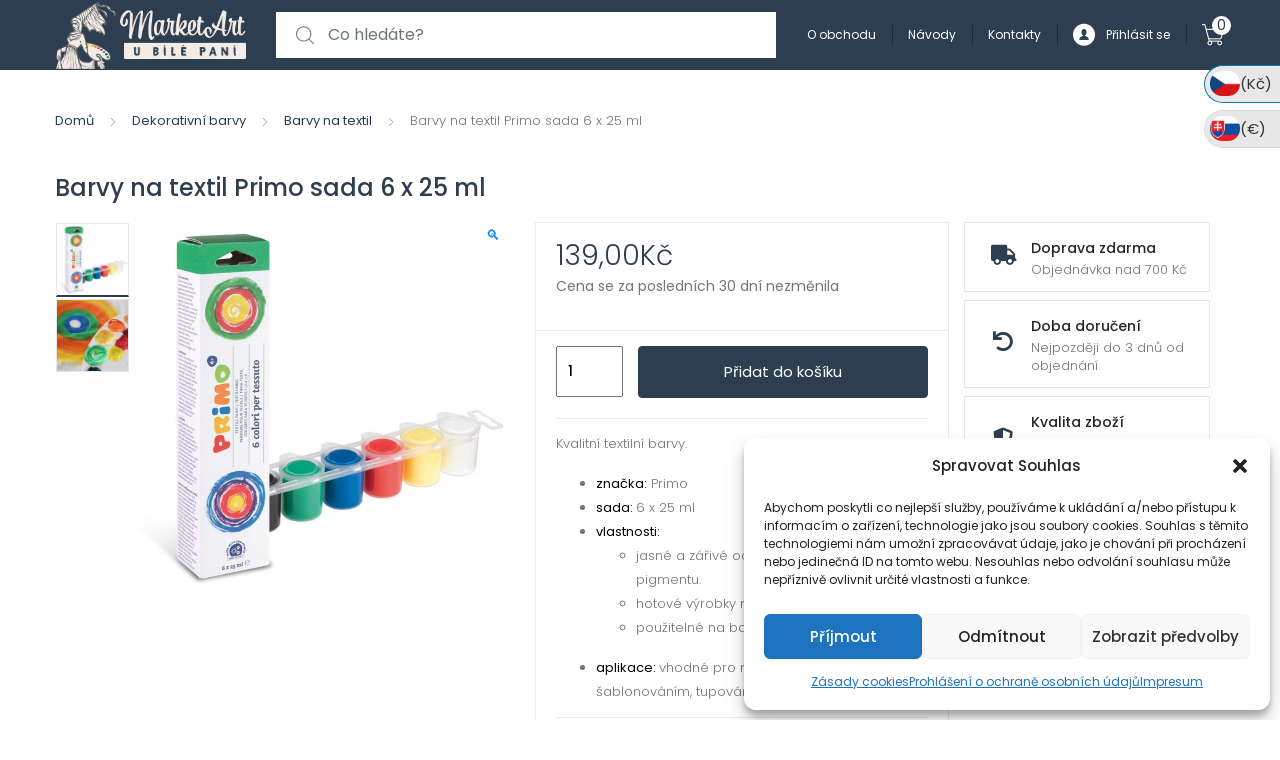

--- FILE ---
content_type: text/css
request_url: https://www.marketart.cz/wp-content/plugins/gopay-gateway/includes/assets/css/payment_methods.css?ver=6.9
body_size: -20
content:
/*
	Theme Name: Payment methods
	Version: 1.0.0
*/

.woocommerce #payment .payment_methods.methods label[for="payment_method_wc_gopay_gateway"] {
	position: relative;
	overflow: hidden;
}

.woocommerce #payment .payment_methods.methods label[for="payment_method_wc_gopay_gateway"] img{
	height: auto;
	width: auto;
	margin-left: auto;
}

.payment_method_wc_gopay_gateway_selection {
	border-bottom: 1px dashed;
	padding: 12px;
	display: flex;
	flex-wrap: wrap;
	position: relative;
	overflow: hidden;
}
